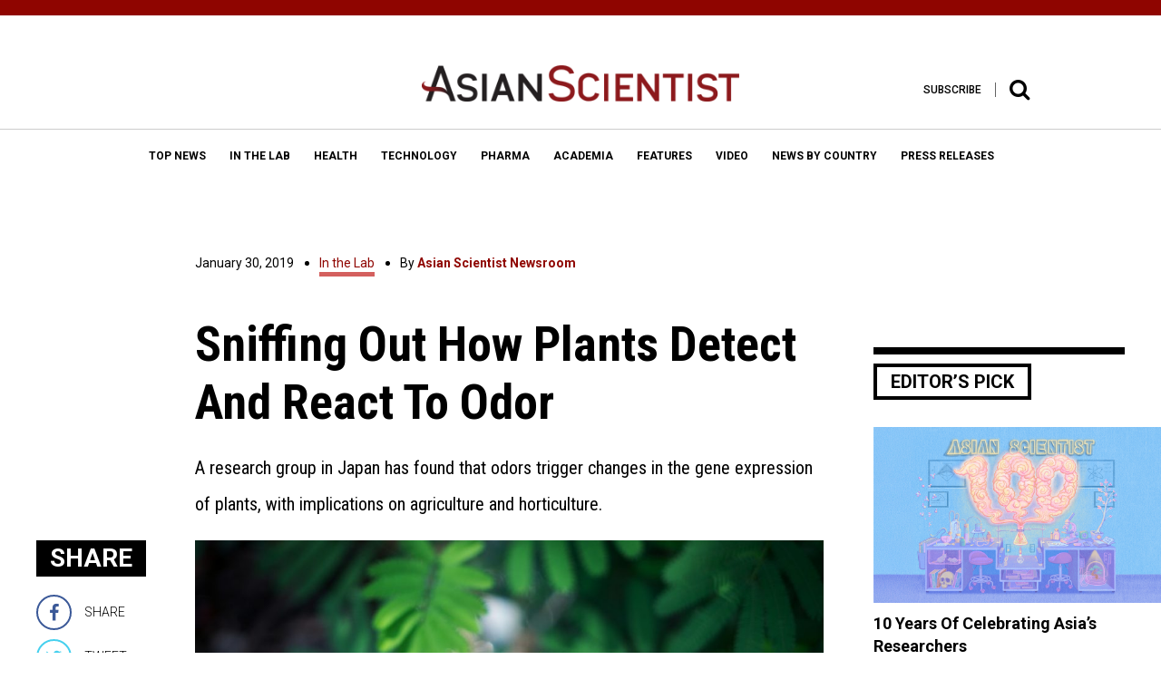

--- FILE ---
content_type: application/x-javascript
request_url: https://www.asianscientist.com/wp-content/themes/asian_scientist2/assets/js/html5.js?ver=5.5.3
body_size: 633
content:
!function(e,t){function n(){var e=g.elements;return"string"==typeof e?e.split(" "):e}function r(e){var t=f[e[h]];return t||(t={},d++,e[h]=d,f[d]=t),t}function a(e,n,a){return n||(n=t),l?n.createElement(e):(a||(a=r(n)),n=a.cache[e]?a.cache[e].cloneNode():u.test(e)?(a.cache[e]=a.createElem(e)).cloneNode():a.createElem(e),n.canHaveChildren&&!s.test(e)?a.frag.appendChild(n):n)}function c(e,t){t.cache||(t.cache={},t.createElem=e.createElement,t.createFrag=e.createDocumentFragment,t.frag=t.createFrag()),e.createElement=function(n){return g.shivMethods?a(n,e,t):t.createElem(n)},e.createDocumentFragment=Function("h,f","return function(){var n=f.cloneNode(),c=n.createElement;h.shivMethods&&("+n().join().replace(/\w+/g,function(e){return t.createElem(e),t.frag.createElement(e),'c("'+e+'")'})+");return n}")(g,t.frag)}function o(e){e||(e=t);var n=r(e);if(g.shivCSS&&!i&&!n.hasCSS){var a,o=e;a=o.createElement("p"),o=o.getElementsByTagName("head")[0]||o.documentElement,a.innerHTML="x<style>article,aside,figcaption,figure,footer,header,hgroup,main,nav,section{display:block}mark{background:#FF0;color:#000}</style>",a=o.insertBefore(a.lastChild,o.firstChild),n.hasCSS=!!a}return l||c(e,n),e}var i,l,m=e.html5||{},s=/^<|^(?:button|map|select|textarea|object|iframe|option|optgroup)$/i,u=/^(?:a|b|code|div|fieldset|h1|h2|h3|h4|h5|h6|i|label|li|ol|p|q|span|strong|style|table|tbody|td|th|tr|ul)$/i,h="_html5shiv",d=0,f={};!function(){try{var e=t.createElement("a");e.innerHTML="<xyz></xyz>",i="hidden"in e;var n;if(!(n=1==e.childNodes.length)){t.createElement("a");var r=t.createDocumentFragment();n="undefined"==typeof r.cloneNode||"undefined"==typeof r.createDocumentFragment||"undefined"==typeof r.createElement}l=n}catch(a){l=i=!0}}();var g={elements:m.elements||"abbr article aside audio bdi canvas data datalist details figcaption figure footer header hgroup main mark meter nav output progress section summary time video",version:"3.6.2pre",shivCSS:!1!==m.shivCSS,supportsUnknownElements:l,shivMethods:!1!==m.shivMethods,type:"default",shivDocument:o,createElement:a,createDocumentFragment:function(e,a){if(e||(e=t),l)return e.createDocumentFragment();for(var a=a||r(e),c=a.frag.cloneNode(),o=0,i=n(),m=i.length;m>o;o++)c.createElement(i[o]);return c}};e.html5=g,o(t)}(this,document);